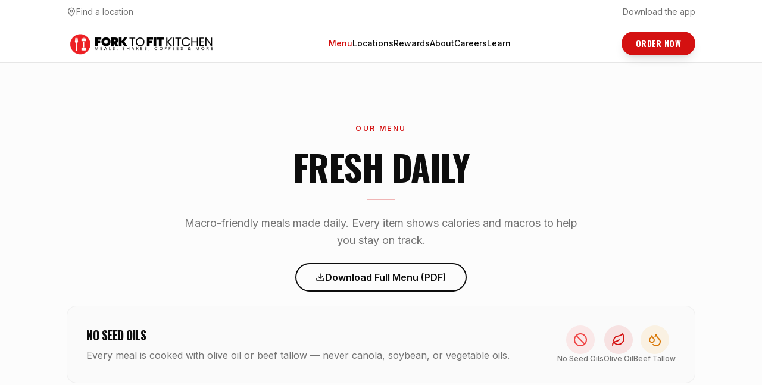

--- FILE ---
content_type: text/html; charset=utf-8
request_url: https://www.forktofitkitchen.com/store/p170/Muscle_Burgers.html
body_size: 1583
content:
<!doctype html>
<html lang="en">
  <head>
    <meta charset="UTF-8" />
    <meta name="viewport" content="width=device-width, initial-scale=1.0" />
    
    <!-- Preconnect to external domains for faster loading -->
    <link rel="preconnect" href="https://fonts.googleapis.com" />
    <link rel="preconnect" href="https://fonts.gstatic.com" crossorigin />
    <link rel="preconnect" href="https://eobqgjxmwlitmoezxisk.supabase.co" />
    <link rel="preconnect" href="https://order.toasttab.com" />
    <link rel="dns-prefetch" href="https://api.mapbox.com" />
    
    <!-- Favicons - v20260111b forces cache refresh -->
    <link rel="icon" href="/ftf-icon-20260109c.png?v=20260111b" type="image/png" />
    <link rel="icon" type="image/png" sizes="32x32" href="/icons/favicon-32.png?v=20260111b" />
    <link rel="icon" type="image/png" sizes="16x16" href="/icons/favicon-16.png?v=20260111b" />
    <link rel="icon" type="image/png" sizes="192x192" href="/icons/android-chrome-192.png?v=20260111b" />
    <link rel="icon" type="image/png" sizes="512x512" href="/icons/android-chrome-512.png?v=20260111b" />
    <link rel="shortcut icon" href="/ftf-icon-20260109c.png?v=20260111b" type="image/png" />

    <!-- Apple Touch Icons (iOS) - all sizes for different devices -->
    <link rel="apple-touch-icon" href="/apple-touch-icon.png?v=20260111b" />
    <link rel="apple-touch-icon" sizes="180x180" href="/apple-touch-icon-180x180.png?v=20260111b" />
    <link rel="apple-touch-icon" sizes="167x167" href="/apple-touch-icon-167x167.png?v=20260111b" />
    <link rel="apple-touch-icon" sizes="152x152" href="/apple-touch-icon-152x152.png?v=20260111b" />
    <link rel="apple-touch-icon-precomposed" href="/apple-touch-icon-precomposed.png?v=20260111b" />

    <!-- Android / PWA -->
    <link rel="manifest" href="/site.webmanifest?v=20260111b" />
    <meta name="theme-color" content="#E31837" />
    <meta name="apple-mobile-web-app-capable" content="yes" />
    <meta name="apple-mobile-web-app-status-bar-style" content="default" />
    <meta name="apple-mobile-web-app-title" content="Fork to Fit" />
    <link rel="canonical" href="https://www.forktofitkitchen.com" />
    <title>Fork to Fit Kitchen | Healthy Meal Prep in the Rio Grande Valley</title>
    <meta name="description" content="Fresh, healthy meal prep and build-your-own bowls in McAllen, Edinburg, Mission & Weslaco. Grab-and-go meals made fresh daily. Order online or visit us today!" />
    <meta name="author" content="Fork to Fit Kitchen" />
    <meta name="keywords" content="meal prep, healthy food, Rio Grande Valley, McAllen, Edinburg, Mission, Weslaco, protein bowls, grab and go meals, healthy eating, Texas" />
    <meta name="geo.region" content="US-TX" />
    <meta name="geo.placename" content="McAllen" />

    <meta property="og:title" content="Fork to Fit Kitchen | Healthy Meal Prep in the RGV" />
    <meta property="og:description" content="Fresh, healthy meal prep and build-your-own bowls in McAllen, Edinburg, Mission & Weslaco. Order online or visit us today!" />
    <meta property="og:type" content="website" />
    <meta property="og:site_name" content="Fork to Fit Kitchen" />
    <meta property="og:url" content="https://www.forktofitkitchen.com" />
    <meta property="og:image" content="https://eobqgjxmwlitmoezxisk.supabase.co/storage/v1/object/public/assets/og-image.png" />
    <meta property="og:image:width" content="1200" />
    <meta property="og:image:height" content="630" />
    <meta property="og:locale" content="en_US" />

    <meta name="twitter:card" content="summary_large_image" />
    <meta name="twitter:site" content="@forktofitkitchen" />
    <meta name="twitter:title" content="Fork to Fit Kitchen | Healthy Meal Prep in the RGV" />
    <meta name="twitter:description" content="Fresh, healthy meal prep and build-your-own bowls in McAllen, Edinburg, Mission & Weslaco." />
    <meta name="twitter:image" content="https://eobqgjxmwlitmoezxisk.supabase.co/storage/v1/object/public/assets/og-image.png" />
    <script type="module" crossorigin src="/assets/index-DGu70FKE.js"></script>
    <link rel="stylesheet" crossorigin href="/assets/index-Dfkz4lXj.css">
  <link rel="manifest" href="/manifest.webmanifest"><script defer src="https://www.forktofitkitchen.com/~flock.js" data-proxy-url="https://www.forktofitkitchen.com/~api/analytics"></script></head>

  <body>
    <div id="root"></div>
  </body>
</html>
